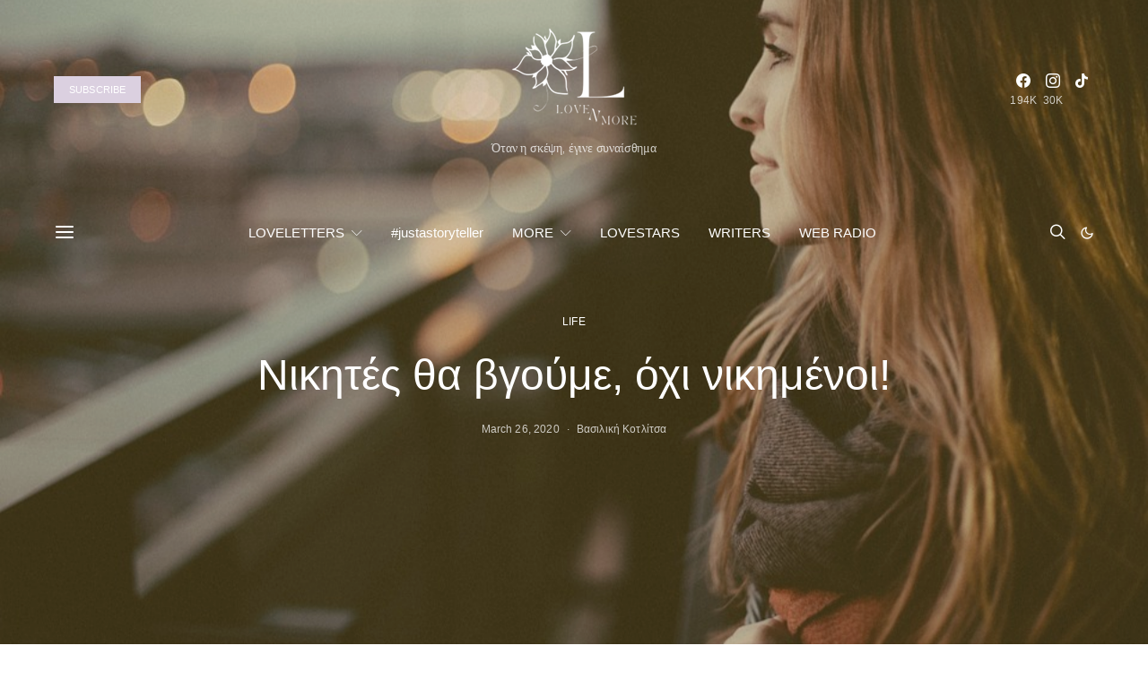

--- FILE ---
content_type: application/javascript; charset=utf-8
request_url: https://fundingchoicesmessages.google.com/f/AGSKWxUTpQb47D_7qdq6OaDck-etPRuN9yApKcEYzHKEOXV8WsBcVD27lZiq3B0jYsT1Erjo9TYIQ5RfVx9Rc1oy0G5eZ2z90IZcEkbskCq8qdMCX3tc7jsDwAK9Dq2vjmFdb4xJZAHNbXngPShA_NHRBP-ZwzE-UXG4MBJTPlgiiuR1uxmopzd0JP1lVQDQ/_/ad300s./ad/130-_468x90._adsetup__585x75_
body_size: -1289
content:
window['b9e94287-572c-424f-a586-60be6edc2ebb'] = true;